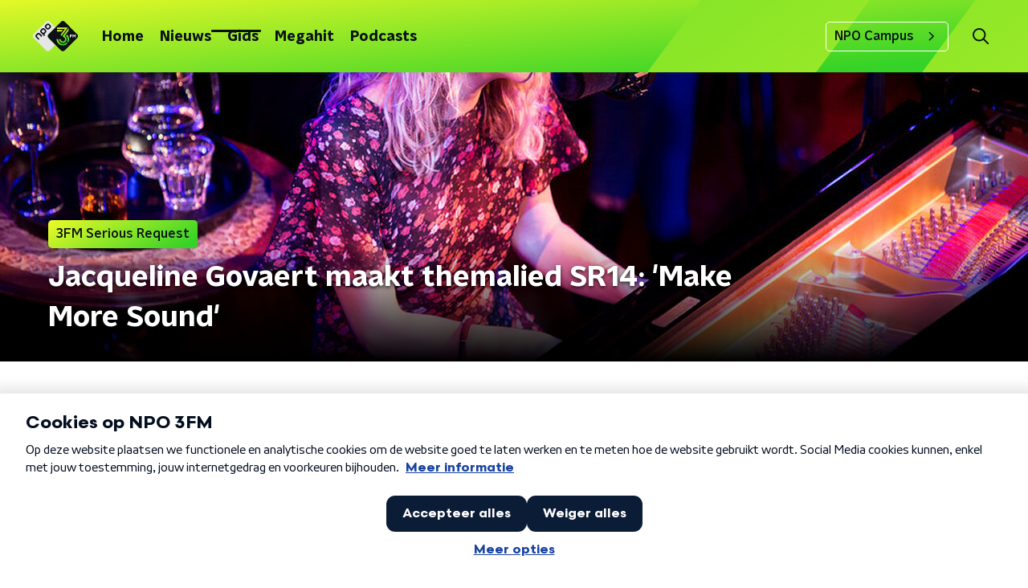

--- FILE ---
content_type: text/javascript
request_url: https://cdn.optoutadvertising.com/script/sf/base.min.js
body_size: 5704
content:
if(window.$sf)try{$sf.ver="1-1-0";$sf.specVersion="1.1"}catch(sf_lib_err){}else var $sf={ver:"1-1-0",specVersion:"1.1"};(function(n){var g="?",ni="&",ti="=",o="object",ht="function",ii="string",ri="number",w="replace",u="length",ui="document",ct="prototype",nt=n&&n.Number,fi=n&&n.Math,f=n&&n[ui],tt=n&&n.navigator,di=tt&&tt.userAgent||"",lt="toLowerCase",ei="getAttribute",oi="setAttribute",si="removeAttribute",at="getElementsByTagName",hi="DOMContentLoaded",v=n&&n.String,vt=v.fromCharCode(92),gi=vt+vt,a=v.fromCharCode(34),nr=vt+a,tr=v.fromCharCode(43),ir="scr"+a+tr+a+"ipt",yt="about:blank",ci="nodeType",s="iframe",li="CollectGarbage",rr="attachEvent",ai="addEventListener",ur="detachEvent",fr="removeEventListener",it="",vi="",pt=r,rt="$sf.lib",er="$sf.env",or="$sf.info",sr=3e3,i=!0,r=!1,t=null,ut={preventDefault:0,stopImmediatePropagation:0,stopPropagation:0,preventBubble:0},yi=nt&&nt.MAX_VALUE,hr=-1*yi,wt=n&&n.escape,b=n&&n.unescape,cr=!window.ActiveXObject&&"ActiveXObject"in window,y=!cr&&n&&"ActiveXObject"in n,lr=0,ft=r,bt=0,h=t,k=0,e=t,ar=300,pi=50,kt=0,et=0,wi=0,ot={},dt="",gt="",p=t,d=t,c,vr,bi,l,ki,yr,pr,wr,st;(function(){function et(){}function f(n){var t=typeof n;return t==ii?n:t==ri&&!n?"0":t==o&&n&&n.join?n.join(""):n===!1?"false":n===!0?"true":n?v(n):""}function ot(n){return!n||n=="0"||n=="false"||n=="no"||n=="undefined"||n=="null"?r:i}function d(n,i,r,u){if(typeof n!=ri)try{n=n?parseFloat(n):nt.NaN}catch(f){n=nt.NaN}return u==t&&(u=yi),r==t&&(r=hr),(isNaN(n)||n<r||n>u)&&i!=t?i:n}function tt(n){try{n=n&&typeof n==ht&&n.toString()&&new n.constructor?n:t}catch(i){n=t}return!!n}function st(n){return f([n||"","_",it(),"_",ut(),"_",lr++])}function s(n,t,i,r,u){var f,e,h;if(!t||!n)return n;for(e in t)(f=t[e],h=typeof f,!i||t.hasOwnProperty(e))&&(u&&e in n||r&&h==ht||(h==o&&f&&(f=f.slice?s([],f):s({},f)),n[e]=f));return n}function it(){return(new Date).getTime()}function ut(){return fi.round(fi.random()*100)}function p(n){var t=f(n);return t&&t[w](/^\s\s*/,"")[w](/\s\s*$/,"")}function k(i,e,h,c){var l=h&&typeof h==o?h:n,w=0,b=".",v=t,y,a;if(i)if(i=f(i),e=e&&typeof e==o?e:t,i.indexOf(b))for(y=i.split(b);a=y[w++];)a=p(a),v=w==y[u]?l[a]&&e?l[a]=s(l[a],e,r,t,c):c&&a in l?l[a]:l[a]=l[a]||e||{}:c&&a in l?l[a]:l[a]=l[a]||{},l=l[a];else v=l[i]&&e?l[i]=s(l[i],e,r,t,c):l[i]=l[i]||e||{};return v}function lt(t,u){var l=/\[(('|")?)((\s|.)*?)(('|")?)\]/gm,a=/\./gm,v=0,c="",s=i,e,h,o;if(e=u=u||n,t)if(t=f(t),t)if(t=p(t),h=t.match(/(\[(.{1,})\])|(\.\w+)/gm),h)for(c=t[w](/(\[.*)|(\..*)/g,""),h.unshift(c);o=h[v++];){if(o=o[w](l,"$3")[w](a,""),!e[o]){s=r;break}e=e[o]}else o=t,e=e[o];else s=r;else s=r;return s&&e||r}function at(n){return n==null?!1:typeof n=="string"?!1:n.length!=null&&n.constructor==Array?!0:!1}function vt(){return gi}function yt(){return nr}function pt(){return"\\r"}function bt(){return"\\n"}function kt(n,t,i){return f(["<",t,ir,i,">"])}function dt(n){var t=f(n);return t&&(t=t.replace(/(<noscript[^>]*>)(\s*?|.*?)(<\/noscript>)/gim,""),t=t.replace(/\\/g,vt),t=t.replace(/\"/g,yt),t=t.replace(/\n/g,bt),t=t.replace(/\r/g,pt),t=t.replace(/<(\/)*script([^>]*)>/gi,kt),t=t.replace(/\t/gi," "),t=f([a,t,a]),t=a+t+a),t}function e(n,t,h,c,l){var y,p,et,a,w,tt,nt=this,ot,k,d,ut,ht,it="indexOf",rt="substring",ft=r,st,v,ct;if(!(nt instanceof e))return new e(n,t,h,c,l);if(!arguments[u])return nt;if(n&&typeof n==o)return s(new e("",t,h,c,l),n);if(n=f(n),t=f(t)||ni,h=f(h)||ti,!n)return nt;if(t!=g&&h!=g&&n.charAt(0)==g&&(n=n[rt](1)),y=n[it](g),p=n[it](h),y!=-1&&p!=-1&&y>p)a=wt(n[rt](p+1)),w=n.substr(0,p+1),n=w+a;else if(y!=-1)return n=n[rt](y+1),new e(n,t,h,c);for(n.charAt(0)==t&&(n=n[rt](1)),ot=n.split(t),ht=ot[u],y=0;ht--;)if(a=ot[y++],ut=r,ft=r,a){if(k=a.split(h),v=k[u],v>2){if(d=b(k[0]),k.shift(),l)if(w=d+h,p=n[it](w),v=w[u],tt=n[rt](p+v),w=t+t,ct=w[u],et=tt[it](w),et!=-1){tt=n.substr(p+v,et+ct);st=new e(tt,t,h,c,l);tt="";v=0;for(tt in st)v++;v>0&&(y+=v-1);a=st}else a=b(k.join(h));else a=b(k.join(h));ft=i}else v==2&&(d=b(k[0]),a=b(k[1]),ft=i);ft&&(c?d in nt||(nt[d]=a,ut=i):(nt[d]=a,ut=i),l&&ut&&d&&a&&typeof a!=o&&(a[it](t)>=0||a[it](h)>=0)&&(nt[d]=new e(a,t,h,c,l)))}}function ft(n,t,i,r){var e,h=[],c=this,s,u;n=n||ni;t=t||ti;for(e in c)(u=c[e],s=typeof u,u&&s==ht)||(u&&s==o&&(u=ft.apply(u,[n,t,i,r])),i&&(e=wt(e)),r||(u=wt(u)),h.push(e,t,u,n));return f(h)}var h;h=e[ct];h.toString=h.valueOf=ft;l=k(rt+".lang",{ParamHash:e,cstr:f,cnum:d,cbool:ot,noop:et,trim:p,callable:tt,guid:st,mix:s,time:it,rand:ut,def:k,ns:lt,jssafe_html:dt,isArray:at});k("$sf.env",{isIE:y});c=f;vr=d;bi=tt})(),function(){function e(n){var t=0;return parseFloat(n.replace(/\./g,function(){return t++==1?"":"."}))}function u(n,i,r){var u=n&&n.match(i);return r==t?u:u&&u[r]||t}function n(n,t){return n.test(t)}function s(s){var h={},c,l=new Date;if(!s&&d)return d;h.ie=h.opera=h.gecko=h.webkit=h.safari=h.chrome=h.air=h.ipod=h.ipad=h.iphone=h.android=h.webos=h.silk=h.nodejs=h.phantomjs=0;h.mobile=h.ios=h.os=t;h.accel=!1;h.caja=tt&&tt.cajaVersion;h.cks=r;s=s||di||"";s&&(n(/windows|win32/i,s)?h.os="windows":n(/macintosh|mac_powerpc/i,s)?h.os="macintosh":n(/android/i,s)?h.os="android":n(/symbos/i,s)?h.os="symbos":n(/linux/i,s)?h.os="linux":n(/rhino/i,s)&&(h.os="rhino"),n(/KHTML/,s)&&(h.webkit=1),n(/IEMobile|XBLWP7/,s)&&(h.mobile="windows"),n(/Fennec/,s)&&(h.mobile="gecko"),c=u(s,/AppleWebKit\/([^\s]*)/,1),c&&(h.webkit=e(c),h.safari=h.webkit,n(/PhantomJS/,s)&&(c=u(s,/PhantomJS\/([^\s]*)/,1),c&&(h.phantomjs=e(c))),n(/ Mobile\//,s)||n(/iPad|iPod|iPhone/,s)?(h.mobile="Apple",c=u(s,/OS ([^\s]*)/,1),c=c&&e(c.replace("_",".")),h.ios=c,h.ipad=h.ipod=h.iphone=0,c=u(s,/iPad|iPod|iPhone/,0),c&&(h[c[lt]()]=h.ios)):(c=u(s,/NokiaN[^\/]*|Android \d\.\d|webOS\/\d\.\d/,0),c&&(h.mobile=c),n(/webOS/,s)&&(h.mobile="WebOS",c=u(s,/webOS\/([^\s]*);/,1),c&&(h.webos=e(c))),n(/ Android/,s)&&(h.mobile="Android",c=u(s,/Android ([^\s]*);/,1),c&&(h.android=e(c))),n(/Silk/,s)&&(c=u(s,/Silk\/([^\s]*)\)/,1),c&&(h.silk=e(c)),h.android||(h.android=2.34,h.os="Android"),n(/Accelerated=true/,s)&&(h.accel=!0))),c=s.match(/(Chrome|CrMo)\/([^\s]*)/),c&&c[1]&&c[2]?(h.chrome=e(c[2]),h.safari=0,c[1]==="CrMo"&&(h.mobile="chrome")):(c=u(s,/AdobeAIR\/([^\s]*)/),c&&(h.air=c[0]))),h.webkit||(c=u(s,/Opera[\s\/]([^\s]*)/,1),c?(h.opera=e(c),c=u(s,/Opera Mini[^;]*/,0),c&&(h.mobile=c)):(c=u(s,/MSIE\s([^;]*)/,1),c?h.ie=e(c):(c=u(s,/Gecko\/([^\s]*)/),c&&(h.gecko=1,c=u(s,/rv:([^\s\)]*)/,1),c&&(h.gecko=e(c)))))));try{l.setTime(l.getTime()+1e3);f.cookie=cstr(["sf_ck_tst=test; expires=",l.toGMTString(),"; path=/"]);f.cookie.indexOf("sf_ck_tst")!=-1&&(h.cks=i)}catch(a){h.cks=r}try{typeof process==o&&process.versions&&process.versions.node&&(h.os=process.platform,h.nodejs=numberify(process.versions.node))}catch(a){h.nodejs=0}return h}d=s();d.parse=s;l.def(er+".ua",d,t,i)}(),function(){function fi(){et&&(clearTimeout(et),et=0)}function b(){ni(n,"load",b);ni(n,hi,b);h=i}function yi(){var n,r,o,s;if(fi(),kt>=ar&&(e=t,h=i),h===t){try{n=f&&f.body;r=n&&gi("*",n);o=r&&r[u];s=n&&n.lastChild}catch(c){k=0;e=t}k&&o==k&&s==e?(e=t,h=i):(k=o,e=s,kt+=1,et=setTimeout(yi,pi))}else e=t}function d(n){var i=o(n,"id"),r;r=i&&ot[i];r&&(ni(n,"load",r),ot[i]=t,delete ot[i])}function lr(n,i){var r,u;bi(i)&&(r=function(f){var e=ir(f);if(d(e),e&&i)try{i.call(e,f)}catch(o){}e=n=i=r=u=t},u=o(n,"id"),d(n),u&&(ot[u]=r),wt(n,"load",r));r=t}function ti(n){return n&&typeof n==ii?ri(n)||n:n}function g(i,r,u,f){try{p||(p=ki.msghost)}catch(e){p=t}if(n==top)return i&&p&&p[i]&&p[i](r,u,f)}function a(n){var i=t;try{n&&(i=n[ci]==9?n:n[ui]||n.ownerDocument||t)}catch(r){i=t}return i}function di(n){var i=t,r,u="parentWindow",f="defaultView";try{n&&(i=n[u]||n[f]||t,i||(r=a(n),i=r&&(r[u]||r[f])||t))}catch(e){i=t}return i}function ri(n){var r=arguments,e=r[u],i;return i=e>1?a(r[1]):f,i&&i.getElementById(n)||t}function w(n){return n&&n[ci]==1&&n.tagName[lt]()||""}function gi(n,t){var i=[];try{i=t&&t[at]?t[at](n)||i:f[at](n)||i}catch(r){i=[]}return i}function nt(n){return n&&(n.parentNode||n.parentElement)}function o(n,i,r){try{arguments[u]>2?r===t?ft?n[si](i,0):n[si](i):(r=c(r),i[lt]()=="class"?n.className=r:ft?n[oi](i,r,0):n[oi](i,r)):r=ft?c(n[ei](i,0)):c(n[ei](i))}catch(f){r=""}return r}function tt(n,t){var i;try{i=n.style;arguments[u]>1?i.cssText=c(t):t=i.cssText}catch(r){t=""}return t}function ht(n,t){return(arguments[u]>1&&a(t)||f).createElement(n)}function vt(n,t){var i=r;try{n&&(i=n.appendChild(t))}catch(u){i=r}return i}function vr(n){var f=r,u,e=w(n)==s;e&&(g("detach",n),d(n),y||o(n,"src",yt));try{u=nt(n);u&&(u.removeChild(n),f=i,y&&e&&st())}catch(h){}return n=u=t,f}function wt(n,i,u){try{pt?n[it]("on"+i,u):n[it](i,u,r)}catch(f){}n=u=t}function ni(n,i,u){try{pt?n.detachEvent("on"+i,u):n.removeEventListener(i,u,r)}catch(f){}n=u=t}function nr(){var n;return(fi(),h)?(e=t,i):(n=f.readyState,n&&(e=t,h=n=="loaded"||n=="complete"?i:r),e=t,kt=k=0,yi(),!!h)}function tr(n){var i=nr(),r;if(i){try{l.callable(n)&&n()}catch(r){r=t}return}setTimeout(function(){tr(n);n=t},pi+1)}function br(t){var u="";if(t=t||n.event,t){try{t.returnValue=r}catch(f){}try{t.cancelBubble=i}catch(f){}try{t.stopped=i}catch(f){}for(u in ut)if(ut[u])try{t[u]()}catch(f){}}return r}function ir(i){var r=t;try{i=i||n.event;r=i?i[dt]||i[gt]:t}catch(u){r=t}return r}function er(n,t,i,r,u){return hr(n,t,i,r,u)}function hr(n,f,e,h,l,a){var d=["<",s," "],b="",k,y,p,v,nt,it;if(a)p=n;else{if(n=ti(n),w(n)!=s)return t;p=n.cloneNode(r)}f=f||{};"src"in f?o(p,"src",t):f.src=o(n,"src")||yt;"name"in f?o(p,"name",t):f.name=o(n,"name");f.src||(f.src=yt);b=l&&g("prep",f);a||(o(p,"width",t),o(p,"height",t));e&&(y=tt(p),y&&y.charAt(y[u]-1)!=";"&&(y+=";"),tt(p,[y,c(e)]));y=ht("div");vt(y,p);nt=y.innerHTML;it=nt.replace(/<iframe(.*?)>(.*?)<\/iframe>/gim,"$1");d.push('name="',f.name,'" ',it,"><\/",s,">");delete f.name;y.innerHTML=c(d);v=y.firstChild;for(k in f)o(v,k,f[k]);return o(v,"id")||(o(v,"id","sf_"+s+"_"+wi),wi++),o(v,"FRAMEBORDER","no"),o(v,"SCROLLING","no"),o(v,"ALLOWTRANSPARENCY",i),o(v,"HIDEFOCUS",i),o(v,"TABINDEX",-1),o(v,"MARGINWIDTH",0),o(v,"MARGINHEIGHT",0),lr(v,h),b&&g("attach",v,b,l),b=l=p=h=n=y=null,v}function cr(n,t,r,u){return hr(ht(s),n,t,r,u,i)}function kr(n,i,r,u,e){var l,h,a,y,p,v;n=n||{};y=n.id;h=y&&ti(y);p=w(h);h=p?h:t;a=p==s?h:t;a?(g("detach",a),d(a),v=nt(a),l=er(a,n,i,u,e),o(l,"onload",t),o(l,"onreadystatechange",t)):(r&&(r=ti(r),w(r)&&(v=r)),!v&&h&&(v=nt(h)),i=c(i)||tt(h)||"",l=cr(n,i,u,e));try{v?a?v.replaceChild(l,a):h?v.replaceChild(l,h):vt(v,l):vt(f.body,l)}catch(b){}return l=h=n=a=v=u=t,ri(y)}function dr(n){var i,u,f,o,e,r,s=0;try{if(i=n.contentWindow||t,!i)for(f=a(n),u=f&&di(f),o=u&&u.frames||[];e=o[s++];){try{r=e.frameElement}catch(c){r=t}if(r&&r==n){i=e;break}}}catch(h){i=t}return i}function gr(t){n.console&&console.log&&console.log(t)}function nu(t){n.console&&console.error?console.error(t):n.console&&console.log&&console.log(t)}(function(){var r,e="SCROLLING",h="createEvent",c="UIEvent",u;y?(dt="srcElement",gt="target",r=ht(s),o(r,e,"no"),ft=o(r,e)!="no",st=li in n?function(){bt&&clearTimeout(bt);bt=setTimeout(function(){try{n[li]()}catch(t){}},sr)}:_lang.noop):(dt="target",gt="currentTarget");n[ai]&&!y?(it=ai,vi=fr):y&&(pt=i,it=rr,vi=ur);r=t;try{r=f[h](c)}catch(v){r=t}if(!r)try{r=f[h](c+"s")}catch(v){r=t}if(r)for(u in ut)r[u]&&(ut[u]=1);r=t;wt(n,"load",b);wt(n,hi,b);ki=l.def(rt+".dom",{doc:a,view:di,elt:ri,tagName:w,tags:gi,par:nt,make:ht,css:tt,attr:o,gc:st,append:vt,purge:vr,attach:wt,detach:ni,ready:nr,wait:tr,evtCncl:br,evtTgt:ir},t,i)})();yr=l.def(rt+".dom.iframes",{make:cr,clone:er,replace:kr,view:dr},t,i);pr=l.def(rt+".logger",{log:gr,error:nu},t,i);wr=l.def(or,{errs:[],list:[]},t,i);v[ct].trim||(v[ct].trim=l.trim)}()})(window);